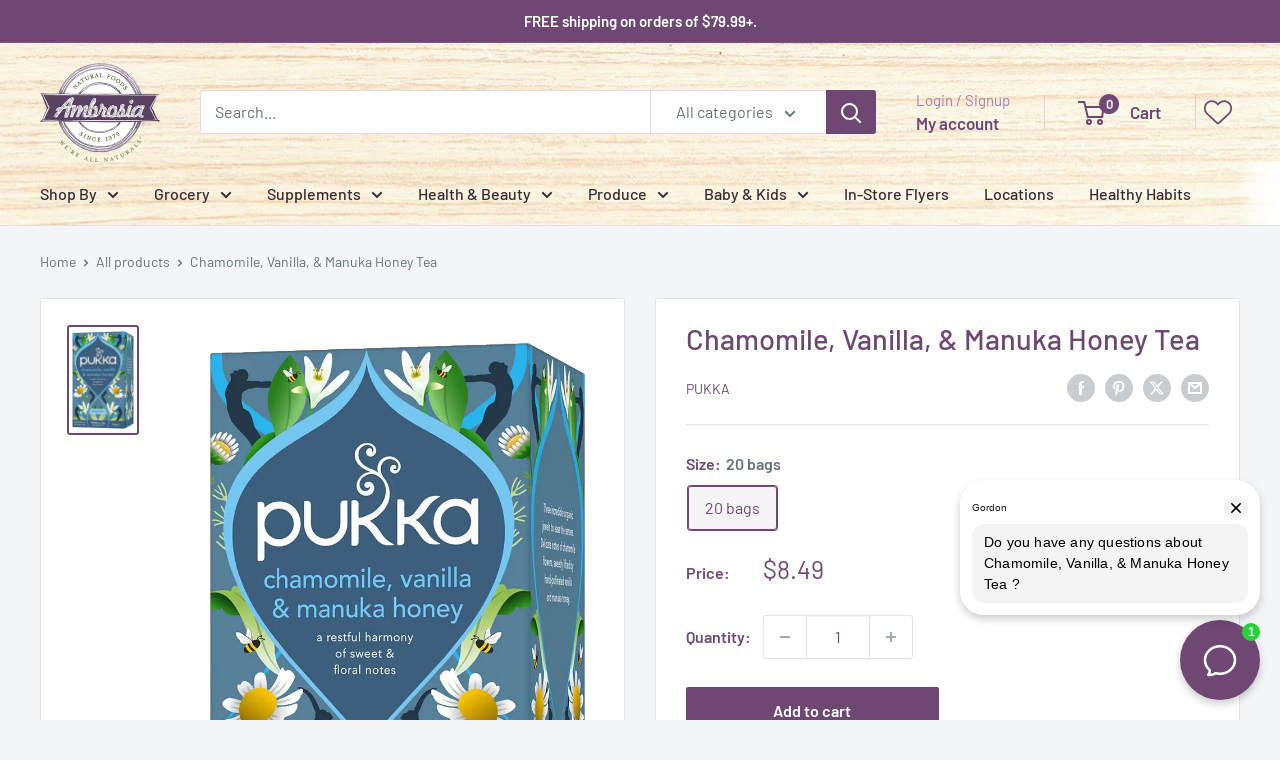

--- FILE ---
content_type: text/css;charset=UTF-8
request_url: https://cached.rebuyengine.com/api/v1/widgets/styles?id=171287&format=css&cache_key=1769560219
body_size: -789
content:
#rebuy-widget-171287 h3.primary-title{font-weight:700}